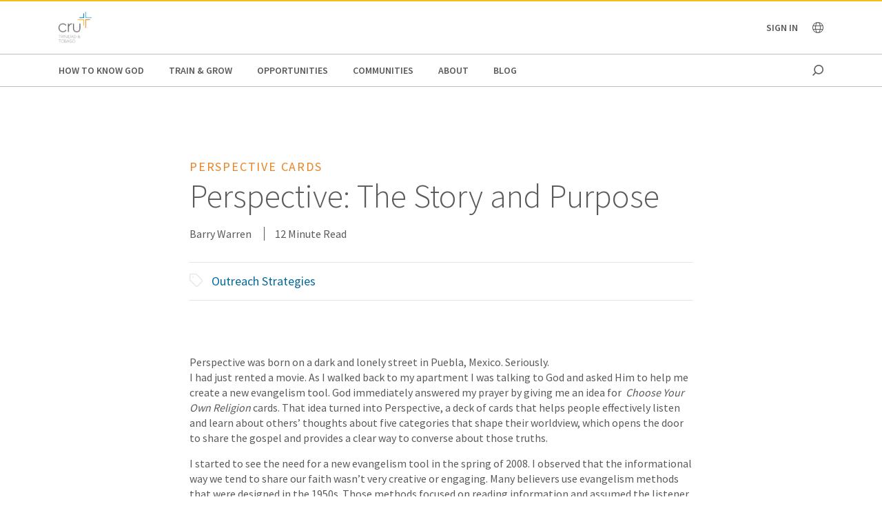

--- FILE ---
content_type: text/html;charset=utf-8
request_url: https://www.cru.org/content/cru/tt/en/train-and-grow/share-the-gospel/outreach-strategies/perspectivecards/perspective-the-story-and-purpose.html
body_size: 14462
content:
<!DOCTYPE html>
<html lang="en-tt">
  <head>
    
  <meta charset="utf-8"/>
  <meta name="viewport" content="width=device-width, minimum-scale=1.0"/>
  <meta name="apple-mobile-web-app-title" content="cru.org"/>
  <meta property="fb:app_id" content="116517098374395"/>
  <script defer="defer" type="text/javascript" src="/.rum/@adobe/helix-rum-js@%5E2/dist/rum-standalone.js"></script>
<link rel="shortcut icon" href="/content/dam/global/trinidad-and-tobago/Logo-Cru-Trinidad-Tobago.png"/>
  <link href="https://www.cru.org/tt/en/train-and-grow/share-the-gospel/outreach-strategies/perspectivecards/perspective-the-story-and-purpose.html" rel="canonical"/>
  

  <title>Perspective: The Story and Purpose | Cru Trinidad &amp; Tobago</title>
  

  <meta property="og:title" content="Perspective: The Story and Purpose | Cru Trinidad &amp; Tobago"/>
  <meta property="og:url" content="https://www.cru.org/tt/en/train-and-grow/share-the-gospel/outreach-strategies/perspectivecards/perspective-the-story-and-purpose.html"/>
  
  <meta property="og:site_name" content="Cru.org"/>
  <meta property="og:image" content="https://www.cru.org/tt/en/_jcr_content/image/file.transform/Cru704x396/img.jpeg"/>


    <meta property="og:type" content="article"/>

<meta property="migrate:hideInNav" content="true"/>
<meta property="migrate:hideSearch"/>
<meta property="migrate:cqTags" content="target-audience:scale-of-belief/8, faith-topics:share-your-faith/outreach-strategies"/>


  
  <meta name="twitter:card" content="summary_large_image"/>
  <meta name="twitter:site" content="crutweets"/>
  <meta name="twitter:creator" content="crutweets"/>

    <link href="https://fonts.googleapis.com/css?family=Source+Sans+Pro:200,300,400,600,700,900" rel="stylesheet"/>
<link href="/css/fontawesome-pro-660-all.css" rel="stylesheet"/>



    
<link rel="stylesheet" href="/etc.clientlibs/core/wcm/components/breadcrumb/v2/breadcrumb/clientlibs/site.lc-1f6309c5b560f598957e2961529a7c8a-lc.min.css" type="text/css">
<link rel="stylesheet" href="/etc.clientlibs/core/wcm/components/carousel/v1/carousel/clientlibs/site.lc-59c0d61dcf5eacb237a83816c6996ebd-lc.min.css" type="text/css">
<link rel="stylesheet" href="/etc.clientlibs/core/wcm/components/form/text/v2/text/clientlibs/site.lc-df6f7af9ead1b2a42042d7c89546d469-lc.min.css" type="text/css">
<link rel="stylesheet" href="/etc.clientlibs/core/wcm/components/image/v2/image/clientlibs/site.lc-b104a4a85c21511ada13e2c6e7552d37-lc.min.css" type="text/css">
<link rel="stylesheet" href="/etc.clientlibs/core/wcm/components/search/v1/search/clientlibs/site.lc-a273a9f6f4e795fa4cbcfbbd1663e90c-lc.min.css" type="text/css">
<link rel="stylesheet" href="/etc.clientlibs/core/wcm/components/tabs/v1/tabs/clientlibs/site.lc-d54c23ba76bd8648119795790ae83779-lc.min.css" type="text/css">
<link rel="stylesheet" href="/etc.clientlibs/core/wcm/components/accordion/v1/accordion/clientlibs/site.lc-44a1783be8e88dc73188908af6c38c01-lc.min.css" type="text/css">
<link rel="stylesheet" href="/etc.clientlibs/CruOrgApp/components/content/accordion/clientlibs.lc-f99f7ede13c3621550c10daf5494cad9-lc.min.css" type="text/css">
<link rel="stylesheet" href="/etc.clientlibs/settings/wcm/designs/cru/clientlibs-slick/v1.8.1/all.lc-d799fb43a7cd5d28603b60fbcfb31d1c-lc.min.css" type="text/css">
<link rel="stylesheet" href="/etc.clientlibs/CruOrgApp/components/content/container/clientlibs.lc-9a61ef023c11248bd40541b8afd57053-lc.min.css" type="text/css">
<link rel="stylesheet" href="/etc.clientlibs/CruOrgApp/components/content/teaser/clientlibs.lc-af2b294e526597d7f0235658fed4c5ad-lc.min.css" type="text/css">
<link rel="stylesheet" href="/etc.clientlibs/CruOrgApp/components/content/cru-proxy-teaser/v2/teaser/clientlibs.lc-d41d8cd98f00b204e9800998ecf8427e-lc.min.css" type="text/css">
<link rel="stylesheet" href="/etc.clientlibs/CruOrgApp/components/content/image/clientlibs.lc-dc2141a3b3df6819be13f15e1a9d19a9-lc.min.css" type="text/css">
<link rel="stylesheet" href="/etc.clientlibs/CruOrgApp/components/content/cru-proxy-image/v3/image/clientlibs.lc-2fa0be26286d72dd67e66ffdd3904074-lc.min.css" type="text/css">
<link rel="stylesheet" href="/etc.clientlibs/settings/wcm/designs/cru/clientlibs.lc-3165db9357867385067e87db23709351-lc.min.css" type="text/css">







    








    
<script src="/etc.clientlibs/settings/wcm/designs/cru/clientlibs-head.lc-17a740debc42b6961d02881106493e35-lc.min.js"></script>




<!-- Digital Data Layer -->

    <script>
      var tags = [];
    </script>
    <script>
      tags.push("target\u002Daudience:scale\u002Dof\u002Dbelief\/8");
    
      tags.push("faith\u002Dtopics:share\u002Dyour\u002Dfaith\/outreach\u002Dstrategies");
    </script>

    <script>
      var digitalData = {
        page: {
          pageInfo: {
            pageName: "train and grow : share the gospel : outreach strategies : perspectivecards : perspective the story and purpose",
            onsiteSearchTerm: "",
            onsiteSearchResults: "",
            language: "en"
          },
          category: {
            primaryCategory: "train\u002Dand\u002Dgrow",
            subCategory1: "share\u002Dthe\u002Dgospel",
            subCategory2: "outreach\u002Dstrategies",
            subCategory3: "perspectivecards",
            pageType: ""
          },
          taxonomy: {
            id: tags,
            scaleOfBelief: "8",
            author: "Barry Warren"
          }
        }
      };
      (function(){
        var profile = getCookie('cru-profile');
        if(!profile){ return; }

        profile = parseJwt(profile);
        window.digitalData.user = [{
          profile: [{
            profileInfo: {
              ssoGuid: profile.sso_guid,
              grMasterPersonId: profile.gr_master_person_id
            }
          }]
        }];
      })();
    </script>
    <script>var dataLayer = window.dataLayer || []</script>
    



<!-- Optimizely -->



<!-- Adobe Launch -->



<!-- Google Tag Manager -->
<!-- Google Tag Manager -->

  
  

  
    <script>
      (function(w,d,s,l,i){
        const environment = 'production';
        w[l] = w[l] || [];
        w[l].push({'gtm.start': new Date().getTime(),event:'gtm.js'});
        var f = d.getElementsByTagName(s)[0],
          j = d.createElement(s),
          dl = l != 'dataLayer' ? '&l=' + l : '';
        j.async=true;
        j.src = 'https://www.googletagmanager.com/gtm.js?id=' + i + dl;
        if (environment !== 'production') {
          j.src += '&gtm_auth=';
          j.src += '&gtm_preview=env-';
          j.src += '&gtm_cookies_win=x';
        }
        f.parentNode.insertBefore(j, f);
      })(window, document, 'script', 'dataLayer', 'GTM-PQSMD4ZK');
    </script>

  

<!-- End Google Tag Manager -->




  </head>

  <body class="sans-serif lh-copy cru-scorpion">
  <!-- Google Tag Manager (noscript) -->

  

  

  
    <noscript>
      
      
        <iframe src="https://www.googletagmanager.com/ns.html?id=GTM-PQSMD4ZK" height="0" width="0" style="display:none;visibility:hidden"></iframe>
      
    </noscript>

  

<!-- End Google Tag Manager (noscript) -->

  
  

  <script src="https://global.oktacdn.com/okta-auth-js/7.0.0/okta-auth-js.min.js" integrity="sha384-D6WyswE92wJdza7V+noKICHWEPuzJAZfI9rjpukoy5pcIBC2CqNlgQzMkid4XG0x" crossorigin></script>
<div class="alert alert-danger dn" role="alert"></div>
<div class="modal fade sign-in-modal"></div>
<div id="okta-config" class="hidden">
</div>

  
  <div id="search-overlay">
    <a href="#" class="close">
      <img src="/images/icons/search_close.png" alt="Close"/>
    </a>
    <form action="/content/cru/tt/en/search">
      <input type="text" placeholder="SEARCH" name="q"/>
    </form>
  </div>
  <div class="tc visible-print-block print-logo">
    <img/>
  </div>
  <section id="cru-header-nav" class="hidden-print">
    <div class="language-picker closed">
      <div class="container">
        <i class="fal fa-lg fa-times fr white pointer pt1 dn"></i>
        <ul class="picker-countries">
          <a href="" data-continent="0">
            Africa
          </a>
<a href="" data-continent="1">
            Asia
          </a>
<a href="" data-continent="2">
            Europe
          </a>
<a href="" data-continent="3">
            Latin America / Caribbean
          </a>
<a href="" data-continent="4">
            North America
          </a>
<a href="" data-continent="5">
            Oceania
          </a>


          <li id="pickerContinent0">
            <ul>
              <li>
                <h5>Angola</h5>
                <span>
                  <a href="/us/en/global/africa/angola/en.html">English</a>
                </span>

              </li>
<li>
                <h5>Burundi</h5>
                <span>
                  <a href="/us/en/global/africa/burundi/fr.html">Français</a>
                </span>

              </li>
<li>
                <h5>Cameroon</h5>
                <span>
                  <a href="/us/en/global/africa/cameroon/en.html">English</a>
                </span>

              </li>
<li>
                <h5>Chad</h5>
                <span>
                  <a href="/us/en/global/africa/chad/fr.html">Français</a>
                </span>

              </li>
<li>
                <h5>Cote d&#39;ivoire</h5>
                <span>
                  <a href="/us/en/global/africa/cote-d-ivoire/fr.html">Français</a>
                </span>

              </li>
<li>
                <h5>Congo</h5>
                <span>
                  <a href="/us/en/global/africa/congo/fr.html">French</a>
                </span>

              </li>
<li>
                <h5>Ethiopia</h5>
                <span>
                  <a href="/us/en/global/africa/ethiopia/en.html">English</a>,
                </span>
<span>
                  <a href="/us/en/global/africa/ethiopia/am.html">Amharic</a>
                </span>

              </li>
<li>
                <h5>Ghana</h5>
                <span>
                  <a href="/us/en/global/africa/ghana/en.html">English</a>
                </span>

              </li>
<li>
                <h5>Kenya</h5>
                <span>
                  <a href="/us/en/global/africa/kenya/en.html">English</a>
                </span>

              </li>
<li>
                <h5>Liberia</h5>
                <span>
                  <a href="/us/en/global/africa/liberia/en.html">English</a>
                </span>

              </li>
<li>
                <h5>Malawi</h5>
                <span>
                  <a href="/us/en/global/africa/malawi/en.html">English</a>
                </span>

              </li>
<li>
                <h5>Namibia</h5>
                <span>
                  <a href="/us/en/global/africa/namibia/en.html">English</a>
                </span>

              </li>
<li>
                <h5>Nigeria</h5>
                <span>
                  <a href="/us/en/global/africa/nigeria/en.html">English</a>
                </span>

              </li>
<li>
                <h5>Rwanda</h5>
                <span>
                  <a href="/us/en/global/africa/rwanda/en.html">English</a>
                </span>

              </li>
<li>
                <h5>South Africa</h5>
                <span>
                  <a href="/us/en/global/africa/south-africa/en.html">English</a>
                </span>

              </li>
<li>
                <h5>Tanzania</h5>
                <span>
                  <a href="/us/en/global/africa/tanzania/en.html">English</a>
                </span>

              </li>
<li>
                <h5>Togo</h5>
                <span>
                  <a href="/us/en/global/africa/togo/fr.html">Français</a>
                </span>

              </li>
<li>
                <h5>Uganda</h5>
                <span>
                  <a href="/us/en/global/africa/uganda/en.html">English</a>
                </span>

              </li>
<li>
                <h5>Zimbabwe</h5>
                <span>
                  <a href="/us/en/global/africa/zimbabwe/en.html">English</a>
                </span>

              </li>

            </ul>
          </li>
<li id="pickerContinent1">
            <ul>
              <li>
                <h5>Hong Kong</h5>
                <span>
                  <a href="/us/en/global/asia/hong-kong/zh.html">香港繁體</a>
                </span>

              </li>
<li>
                <h5>India</h5>
                <span>
                  <a href="/us/en/global/asia/india/en.html">English</a>
                </span>

              </li>
<li>
                <h5>Japan</h5>
                <span>
                  <a href="/us/en/global/asia/japan/ja.html">日本語</a>
                </span>

              </li>
<li>
                <h5>Lebanon</h5>
                <span>
                  <a href="/us/en/global/asia/lebanon/ar.html">العربية</a>
                </span>

              </li>
<li>
                <h5>Macau</h5>
                <span>
                  <a href="/us/en/global/asia/macau/zh.html">香港繁體</a>
                </span>

              </li>
<li>
                <h5>Mongolia</h5>
                <span>
                  <a href="/us/en/global/asia/mongolia/mn.html">Монгол</a>
                </span>

              </li>
<li>
                <h5>Nepal</h5>
                <span>
                  <a href="/us/en/global/asia/nepal/en.html">English</a>
                </span>

              </li>
<li>
                <h5>Pakistan</h5>
                <span>
                  <a href="/us/en/global/asia/pakistan/en.html">English</a>
                </span>

              </li>
<li>
                <h5>Philippines</h5>
                <span>
                  <a href="/us/en/global/asia/philippines/en.html">English</a>
                </span>

              </li>
<li>
                <h5>Singapore</h5>
                <span>
                  <a href="/us/en/global/asia/singapore/en.html">English</a>
                </span>

              </li>
<li>
                <h5>South Korea</h5>
                <span>
                  <a href="/us/en/global/asia/south-korea/ko.html">한국어</a>
                </span>

              </li>
<li>
                <h5>Taiwan</h5>
                <span>
                  <a href="/us/en/global/asia/taiwan/zh.html">香港繁體</a>
                </span>

              </li>
<li>
                <h5>Thailand</h5>
                <span>
                  <a href="/us/en/global/asia/thailand/th.html">ไทย</a>
                </span>

              </li>

            </ul>
          </li>
<li id="pickerContinent2">
            <ul>
              <li>
                <h5>Albania</h5>
                <span>
                  <a href="/us/en/global/europe/albania/sq.html">shqiptar</a>
                </span>

              </li>
<li>
                <h5>Austria</h5>
                <span>
                  <a href="/us/en/global/europe/austria/de.html">Deutsch</a>
                </span>

              </li>
<li>
                <h5>Belgium</h5>
                <span>
                  <a href="/us/en/global/europe/belgium/nl.html">Dutch</a>,
                </span>
<span>
                  <a href="/us/en/global/europe/belgium/en.html">English</a>
                </span>

              </li>
<li>
                <h5>Bulgaria</h5>
                <span>
                  <a href="/us/en/global/europe/bulgaria/bg.html">български език</a>
                </span>

              </li>
<li>
                <h5>Estonia</h5>
                <span>
                  <a href="/us/en/global/europe/estonia/et.html">eesti</a>
                </span>

              </li>
<li>
                <h5>Finland</h5>
                <span>
                  <a href="/us/en/global/europe/finland/fi.html">suomi</a>
                </span>

              </li>
<li>
                <h5>France</h5>
                <span>
                  <a href="/us/en/global/europe/france/fr.html">français</a>
                </span>

              </li>
<li>
                <h5>Germany</h5>
                <span>
                  <a href="/us/en/global/europe/germany/de.html">Deutsch</a>
                </span>

              </li>
<li>
                <h5>Greece</h5>
                <span>
                  <a href="/us/en/global/europe/greece/el.html">ελληνικά</a>
                </span>

              </li>
<li>
                <h5>Hungary</h5>
                <span>
                  <a href="/us/en/global/europe/hungary/hu.html">magyar</a>
                </span>

              </li>
<li>
                <h5>Ireland</h5>
                <span>
                  <a href="/us/en/global/europe/ireland/en.html">English</a>
                </span>

              </li>
<li>
                <h5>Italy</h5>
                <span>
                  <a href="/us/en/global/europe/italy/it.html">Italiano</a>,
                </span>
<span>
                  <a href="/us/en/global/europe/italy/en.html">English</a>
                </span>

              </li>
<li>
                <h5>Latvia</h5>
                <span>
                  <a href="/us/en/global/europe/latvia/lv.html">Latviešu Valoda</a>
                </span>

              </li>
<li>
                <h5>Lithuania</h5>
                <span>
                  <a href="/us/en/global/europe/lithuania/lt.html">lietuvių kalba</a>
                </span>

              </li>
<li>
                <h5>Moldova</h5>
                <span>
                  <a href="/us/en/global/europe/moldova/_.html">Русский</a>,
                </span>
<span>
                  <a href="/us/en/global/europe/moldova/roman_.html">Română</a>
                </span>

              </li>
<li>
                <h5>Netherlands</h5>
                <span>
                  <a href="/us/en/global/europe/netherlands/nl.html">Nederlands</a>
                </span>

              </li>
<li>
                <h5>Poland</h5>
                <span>
                  <a href="/us/en/global/europe/poland/pl.html">Język Polski</a>
                </span>

              </li>
<li>
                <h5>Portugal</h5>
                <span>
                  <a href="/us/en/global/europe/portugal/pt.html">Português</a>
                </span>

              </li>
<li>
                <h5>Romania</h5>
                <span>
                  <a href="/us/en/global/europe/romania/en.html">English</a>
                </span>

              </li>
<li>
                <h5>Slovakia</h5>
                <span>
                  <a href="/us/en/global/europe/slovakia/sk.html">Slovenčina</a>
                </span>

              </li>
<li>
                <h5>Spain</h5>
                <span>
                  <a href="/us/en/global/europe/spain/es.html">Español</a>
                </span>

              </li>
<li>
                <h5>Sweden</h5>
                <span>
                  <a href="/us/en/global/europe/sweden/sv.html">Svenska</a>
                </span>

              </li>
<li>
                <h5>Switzerland</h5>
                <span>
                  <a href="/us/en/global/europe/switzerland/de.html">Deutsch</a>
                </span>

              </li>
<li>
                <h5>UK</h5>
                <span>
                  <a href="/us/en/global/europe/uk/en.html">English</a>
                </span>

              </li>
<li>
                <h5>Ukraine</h5>
                <span>
                  <a href="/us/en/global/europe/ukraine/ua.html">українська</a>,
                </span>
<span>
                  <a href="/us/en/global/europe/ukraine/en.html">English</a>
                </span>

              </li>

            </ul>
          </li>
<li id="pickerContinent3">
            <ul>
              <li>
                <h5>Argentina</h5>
                <span>
                  <a href="/us/en/global/lac/argentina/es.html">Español</a>
                </span>

              </li>
<li>
                <h5>Brazil</h5>
                <span>
                  <a href="/us/en/global/lac/brazil/pt.html">Português</a>
                </span>

              </li>
<li>
                <h5>Chile</h5>
                <span>
                  <a href="/us/en/global/lac/chile/es.html">Español</a>
                </span>

              </li>
<li>
                <h5>Colombia</h5>
                <span>
                  <a href="/us/en/global/lac/colombia/es.html">Español</a>
                </span>

              </li>
<li>
                <h5>Ecuador</h5>
                <span>
                  <a href="/us/en/global/lac/ecuador/es.html">Español</a>
                </span>

              </li>
<li>
                <h5>El Salvador</h5>
                <span>
                  <a href="/us/en/global/lac/el-salvador/es.html">Español</a>
                </span>

              </li>
<li>
                <h5>Guatemala</h5>
                <span>
                  <a href="/us/en/global/lac/guatemala/es.html">Español</a>
                </span>

              </li>
<li>
                <h5>Latinoamérica y El Caribe</h5>
                <span>
                  <a href="/us/en/global/lac/latinoamerica-y-el-caribe/es.html">Español</a>
                </span>

              </li>
<li>
                <h5>Mexico</h5>
                <span>
                  <a href="/us/en/global/lac/mexico/es.html">Español</a>
                </span>

              </li>
<li>
                <h5>Panama</h5>
                <span>
                  <a href="/us/en/global/lac/panama/es.html">Español</a>
                </span>

              </li>
<li>
                <h5>Paraguay</h5>
                <span>
                  <a href="/us/en/global/lac/paraguay/es.html">Español</a>
                </span>

              </li>
<li>
                <h5>Peru</h5>
                <span>
                  <a href="/us/en/global/lac/peru/es.html">Español</a>
                </span>

              </li>
<li>
                <h5>Puerto Rico</h5>
                <span>
                  <a href="/us/en/global/lac/puerto-rico/es.html">Español</a>
                </span>

              </li>
<li>
                <h5>Trinidad &amp; Tobago</h5>
                <span>
                  <a href="/us/en/global/lac/trinidad-tobago/en.html">English</a>
                </span>

              </li>
<li>
                <h5>Venezuela</h5>
                <span>
                  <a href="/us/en/global/lac/venezuela/es.html">Español</a>
                </span>

              </li>

            </ul>
          </li>
<li id="pickerContinent4">
            <ul>
              <li>
                <h5>Canada</h5>
                <span>
                  <a href="/us/en/global/north-america/canada/en.html">English</a>,
                </span>
<span>
                  <a href="/us/en/global/north-america/canada/fr.html">Français</a>
                </span>

              </li>
<li>
                <h5>United States</h5>
                <span>
                  <a href="/us/en/global/north-america/united-states/en.html">English</a>
                </span>

              </li>

            </ul>
          </li>
<li id="pickerContinent5">
            <ul>
              <li>
                <h5>Australia</h5>
                <span>
                  <a href="/us/en/global/oceania/australia/en.html">English</a>
                </span>

              </li>
<li>
                <h5>New Zealand</h5>
                <span>
                  <a href="/us/en/global/oceania/new-zealand/en.html">English</a>
                </span>

              </li>
<li>
                <h5>Fiji</h5>
                <span>
                  <a href="/us/en/global/oceania/fiji/en.html">English</a>
                </span>

              </li>

            </ul>
          </li>

        </ul>
      </div>
    </div>

    <header id="cru-header">
      <div class="cru-container">
        <div class="cru-row">
          <div class="cru-col-3">
            <a class="logo" href="/tt/en.html">
              <img src="/content/dam/global/trinidad-and-tobago/Logo-Cru-Trinidad-Tobago.png" alt="Logo Image"/>
            </a>
          </div>
          <div class="cru-col-9 cru-text-right">
            <div class="signin">
              <span class="signin-name"><span class="inner">Sign In</span> <i class="far fa-chevron-down"></i></span>

              <ul id="user-menu">
                <li><span class="signin-name"><span class="inner"></span> <i class="far fa-chevron-down"></i></span></li>
                <li><a href="https://signon.okta.com/enduser/settings" target="_blank">Login Settings</a></li>
                <li>
                  <a href="" class="signout">Sign Out</a>
                  
                </li>
              </ul>
            </div>

            <a href="" class="language-link visible-sm-up">
              <i class="fal fa-globe"></i>
            </a>

            

            <a href="#" class="icon-menu hidden-sm-up" id="menu-toggle"><i class="far fa-bars"></i></a>
          </div>
        </div>
      </div>
    </header>

    <div id="cru-nav" class="visible-sm-up">
      <div class="cru-container">
        <ul id="main-menu">
          <li id="top-menu-0" class="top-menu-item">
            <a href="/tt/en/how-to-know-god.html">
              How to Know God
            </a>
          </li>
        
          <li id="top-menu-1" class="top-menu-item">
            <a href="/tt/en/train-and-grow.html">
              Train &amp; Grow
            </a>
          </li>
        
          <li id="top-menu-2" class="top-menu-item">
            <a href="/tt/en/opportunities.html">
              Opportunities
            </a>
          </li>
        
          <li id="top-menu-3" class="top-menu-item">
            <a href="/tt/en/communities.html">
              Communities
            </a>
          </li>
        
          <li id="top-menu-4" class="top-menu-item">
            <a href="/tt/en/about.html">
              About
            </a>
          </li>
        
          <li id="top-menu-5" class="top-menu-item">
            <a href="/tt/en/blog.html">
              Blog
            </a>
          </li>
        </ul>
        <a href="#" class="icon icon-search search search-toggle"></a>
      </div>
    </div>

    <div id="cru-submenu" class="visible-sm-up">
      <div id="top-menu-0-sub" class="mega-menu menu-layout-3">
        <div class="cru-container">
          <div class="cru-row">
            <div class="cru-col">
              
                
                  <div class="category-layout">
                    <h3>
                      <a href="/tt/en/how-to-know-god/would-you-like-to-know-god-personally.html">
                        Would You Like to Know God Personally?
                      </a>
                    </h3>
                    <p>What does it take to begin a relationship with God? Do you need to devote yourself to unselfish religious deeds? Must you become a better person so that God will accept you? Learn how you can know God personally.</p>
                  </div>
                  
                
              
                
                  <div class="category-layout">
                    <h3>
                      <a href="/tt/en/how-to-know-god/what-is-christianity.html">
                        What is Christianity?
                      </a>
                    </h3>
                    <p>Learn the basics of what Christians believe.</p>
                  </div>
                  
                
              
            </div>
<div class="cru-col">
              
                
                  <div class="category-layout">
                    <h3>
                      <a href="/tt/en/how-to-know-god/what-do-christians-believe.html">
                        FAQs About Christianity
                      </a>
                    </h3>
                    <p>Get the answers to frequently asked questions on Christian beliefs and practices.</p>
                  </div>
                  
                
              
                
                  <div class="category-layout">
                    <h3>
                      <a href="/tt/en/how-to-know-god/my-story-a-life-changed.html">
                        My Story: How My Life Changed
                      </a>
                    </h3>
                    <p>We all have a story. Read about individuals who have been transformed by faith.</p>
                  </div>
                  
                
              
            </div>

            
          </div>
        </div>
      </div>
    
      <div id="top-menu-1-sub" class="mega-menu menu-layout-3">
        <div class="cru-container">
          <div class="cru-row">
            <div class="cru-col">
              
                
                  <div class="category-layout">
                    <h3>
                      <a href="/tt/en/train-and-grow/spiritual-growth.html">
                        Spiritual Growth
                      </a>
                    </h3>
                    <p>Everyone has their own spiritual journey with the Lord. How can we help you move forward in yours today? Take the next step in your faith journey with devotionals and other resources for spiritual growth.</p>
                  </div>
                  
                
              
                
                  <div class="category-layout">
                    <h3>
                      <a href="/tt/en/train-and-grow/life-and-relationships.html">
                        Life &amp; Relationships
                      </a>
                    </h3>
                    <p>If you were created for community, why can relationships — family, dating, co-workers, neighbors — be so hard? Explore resources to help you live out your life and relationships in a way that honors God.</p>
                  </div>
                  
                
              
            </div>
<div class="cru-col">
              
                
                  <div class="category-layout">
                    <h3>
                      <a href="/tt/en/train-and-grow/bible-studies.html">
                        Bible Studies
                      </a>
                    </h3>
                    <p>Find resources for personal or group Bible study.</p>
                  </div>
                  
                
              
                
                  <div class="category-layout">
                    <h3>
                      <a href="/tt/en/train-and-grow/share-the-gospel.html">
                        Share the Gospel
                      </a>
                    </h3>
                    <p>Sharing your faith is one of our most important callings as followers of Christ. Learn to develop your skills, desire and ability to join others on their spiritual journeys and take them closer to Jesus.</p>
                  </div>
                  
                
              
            </div>
<div class="cru-col">
              
                
                  <div class="category-layout">
                    <h3>
                      <a href="/tt/en/train-and-grow/help-others-grow.html">
                        Help Others Grow
                      </a>
                    </h3>
                    <p>Help others in their faith journey through discipleship and mentoring.</p>
                  </div>
                  
                
              
            </div>

            
          </div>
        </div>
      </div>
    
      <div id="top-menu-2-sub" class="mega-menu menu-layout-3">
        <div class="cru-container">
          <div class="cru-row">
            <div class="cru-col">
              
                
                  <div class="category-layout">
                    <h3>
                      <a href="/tt/en/opportunities/summer_internship_programme.html">
                        Summer Internship Programme
                      </a>
                    </h3>
                    <p></p>
                  </div>
                  
                
              
            </div>

            
          </div>
        </div>
      </div>
    
      <div id="top-menu-3-sub" class="mega-menu menu-layout-3">
        <div class="cru-container">
          <div class="cru-row">
            <div class="cru-col">
              
                
                  <div class="category-layout">
                    <h3>
                      <a href="/tt/en/communities/campus.html">
                        Campus
                      </a>
                    </h3>
                    <p>Helping students know Jesus, grow in their faith and go to the world to tell others.</p>
                  </div>
                  
                
              
                
                  <div class="category-layout">
                    <h3>
                      <a href="/tt/en/communities/families.html">
                        Families
                      </a>
                    </h3>
                    <p>Equipping families with practical approaches to parenting and marriage.</p>
                  </div>
                  
                
              
            </div>
<div class="cru-col">
              
                
                  <div class="category-layout">
                    <h3>
                      <a href="/tt/en/communities/digitalministry.html">
                        Digital Ministry
                      </a>
                    </h3>
                    <p>Advancing the Great Commission using digital tools.</p>
                  </div>
                  
                
              
                
                  <div class="category-layout">
                    <h3>
                      <a href="/tt/en/communities/athletes.html">
                        Athletes
                      </a>
                    </h3>
                    <p>Engaging around sports to help athletes think and live biblically.</p>
                  </div>
                  
                
              
            </div>
<div class="cru-col">
              
                
                  <div class="category-layout">
                    <h3>
                      <a href="/tt/en/communities/global_church_movements.html">
                        Global Church Movements
                      </a>
                    </h3>
                    <p></p>
                  </div>
                  
                
              
                
                  <div class="category-layout">
                    <h3>
                      <a href="/tt/en/communities/crossroads.html">
                        CrossRoads
                      </a>
                    </h3>
                    <p>Teaching life skills for making right choices</p>
                  </div>
                  
                
              
            </div>

            
          </div>
        </div>
      </div>
    
      <div id="top-menu-4-sub" class="mega-menu menu-layout-3">
        <div class="cru-container">
          <div class="cru-row">
            <div class="cru-col">
              
                
                  <div class="category-layout">
                    <h3>
                      <a href="/tt/en/about/what-we-do.html">
                        What We Do
                      </a>
                    </h3>
                    <p>How we seek to journey together with everyone towards a relationship with Jesus.</p>
                  </div>
                  
                
              
                
                  <div class="category-layout">
                    <h3>
                      <a href="/tt/en/about/donor-relations.html">
                        Donor Relations
                      </a>
                    </h3>
                    <p>Answers to questions on donations, financial policies, Cru’s annual report and more.</p>
                  </div>
                  
                
              
            </div>
<div class="cru-col">
              
                
                  <div class="category-layout">
                    <h3>
                      <a href="/tt/en/about/statement-of-faith.html">
                        Statement of Faith
                      </a>
                    </h3>
                    <p>What we believe about the gospel and our call to serve every nation.</p>
                  </div>
                  
                
              
                
                  <div class="category-layout">
                    <h3>
                      <a href="/tt/en/about/partners.html">
                        Cru Partnerships
                      </a>
                    </h3>
                    <p>When the global church comes together then powerful things can happen.</p>
                  </div>
                  
                
              
            </div>
<div class="cru-col">
              
                
                  <div class="category-layout">
                    <h3>
                      <a href="/tt/en/about/values.html">
                        Values
                      </a>
                    </h3>
                    <p>Leading from values so others will walk passionately with God to grow and bear fruit.</p>
                  </div>
                  
                
              
                
                  <div class="category-layout">
                    <h3>
                      <a href="/tt/en/about/contact-us.html">
                        Contact Us
                      </a>
                    </h3>
                    <p></p>
                  </div>
                  
                
              
            </div>
<div class="cru-col">
              
                
                  <div class="category-layout">
                    <h3>
                      <a href="/tt/en/about/our-team.html">
                        Our Team
                      </a>
                    </h3>
                    <p></p>
                  </div>
                  
                
              
                
                  <div class="category-layout">
                    <h3>
                      <a href="/tt/en/about/our-leadership.html">
                        Our Leadership
                      </a>
                    </h3>
                    <p>Learn about Cru&#39;s global leadership team.</p>
                  </div>
                  
                
              
            </div>

            
          </div>
        </div>
      </div>
    
      <div id="top-menu-5-sub" class="mega-menu menu-layout-3">
        <div class="cru-container">
          <div class="cru-row">
            <div class="cru-col">
              
                
                  <div class="category-layout">
                    <h3>
                      <a href="/tt/en/blog/spiritual-growth.html">
                        Spiritual Growth
                      </a>
                    </h3>
                    <p></p>
                  </div>
                  
                
              
                
                  <div class="category-layout">
                    <h3>
                      <a href="/tt/en/blog/life-and-relationships.html">
                        Life &amp; Relationships
                      </a>
                    </h3>
                    <p></p>
                  </div>
                  
                
              
            </div>
<div class="cru-col">
              
                
                  <div class="category-layout">
                    <h3>
                      <a href="/tt/en/blog/share-the-gospel.html">
                        Sharing the Gospel
                      </a>
                    </h3>
                    <p></p>
                  </div>
                  
                
              
                
                  <div class="category-layout">
                    <h3>
                      <a href="/tt/en/blog/help-others-grow.html">
                        Helping Others Grow
                      </a>
                    </h3>
                    <p></p>
                  </div>
                  
                
              
            </div>
<div class="cru-col">
              
                
                  <div class="category-layout">
                    <h3>
                      <a href="/tt/en/blog/leadership.html">
                        Leadership
                      </a>
                    </h3>
                    <p></p>
                  </div>
                  
                
              
            </div>

            
          </div>
        </div>
      </div>
    </div>

    

    <div id="cru-mobile-menu">
      <ul class="first-level">
        <li class="search"><a href=""><span class="mobile-menu-label">Search</span><span class="icon"></span></a></li>
        
          <li class="has-children">
            <a href="/tt/en/how-to-know-god.html">
              <span class="mobile-menu-label">How to Know God</span>
              <span class="icon"></span>
            </a>
            <ul class="submenu second-level">
              <li>
                <a href="/tt/en/how-to-know-god/would-you-like-to-know-god-personally.html">
                  <span class="mobile-menu-label">Would You Like to Know God Personally?</span>
                </a>
              </li>
            
              <li>
                <a href="/tt/en/how-to-know-god/what-is-christianity.html">
                  <span class="mobile-menu-label">What is Christianity?</span>
                </a>
              </li>
            
              <li>
                <a href="/tt/en/how-to-know-god/what-do-christians-believe.html">
                  <span class="mobile-menu-label">FAQs About Christianity</span>
                </a>
              </li>
            
              
            </ul>
          </li>
        
          <li class="has-children">
            <a href="/tt/en/train-and-grow.html">
              <span class="mobile-menu-label">Train &amp; Grow</span>
              <span class="icon"></span>
            </a>
            <ul class="submenu second-level">
              <li>
                <a href="/tt/en/train-and-grow/spiritual-growth.html">
                  <span class="mobile-menu-label">Spiritual Growth</span>
                </a>
              </li>
            
              <li>
                <a href="/tt/en/train-and-grow/life-and-relationships.html">
                  <span class="mobile-menu-label">Life &amp; Relationships</span>
                </a>
              </li>
            
              <li>
                <a href="/tt/en/train-and-grow/bible-studies.html">
                  <span class="mobile-menu-label">Bible Studies</span>
                </a>
              </li>
            
              <li>
                <a href="/tt/en/train-and-grow/share-the-gospel.html">
                  <span class="mobile-menu-label">Share the Gospel</span>
                </a>
              </li>
            
              <li>
                <a href="/tt/en/train-and-grow/help-others-grow.html">
                  <span class="mobile-menu-label">Help Others Grow</span>
                </a>
              </li>
            </ul>
          </li>
        
          <li class="has-children">
            <a href="/tt/en/opportunities.html">
              <span class="mobile-menu-label">Opportunities</span>
              <span class="icon"></span>
            </a>
            <ul class="submenu second-level">
              <li>
                <a href="/tt/en/opportunities/summer_internship_programme.html">
                  <span class="mobile-menu-label">Summer Internship Programme</span>
                </a>
              </li>
            </ul>
          </li>
        
          <li class="has-children">
            <a href="/tt/en/communities.html">
              <span class="mobile-menu-label">Communities</span>
              <span class="icon"></span>
            </a>
            <ul class="submenu second-level">
              <li>
                <a href="/tt/en/communities/campus.html">
                  <span class="mobile-menu-label">Campus</span>
                </a>
              </li>
            
              <li>
                <a href="/tt/en/communities/families.html">
                  <span class="mobile-menu-label">Families</span>
                </a>
              </li>
            
              <li>
                <a href="/tt/en/communities/digitalministry.html">
                  <span class="mobile-menu-label">Digital Ministry</span>
                </a>
              </li>
            
              <li>
                <a href="/tt/en/communities/athletes.html">
                  <span class="mobile-menu-label">Athletes</span>
                </a>
              </li>
            
              <li>
                <a href="/tt/en/communities/global_church_movements.html">
                  <span class="mobile-menu-label">Global Church Movements</span>
                </a>
              </li>
            
              <li>
                <a href="/tt/en/communities/crossroads.html">
                  <span class="mobile-menu-label">CrossRoads</span>
                </a>
              </li>
            </ul>
          </li>
        
          <li class="has-children">
            <a href="/tt/en/about.html">
              <span class="mobile-menu-label">About</span>
              <span class="icon"></span>
            </a>
            <ul class="submenu second-level">
              <li>
                <a href="/tt/en/about/what-we-do.html">
                  <span class="mobile-menu-label">What We Do</span>
                </a>
              </li>
            
              <li>
                <a href="/tt/en/about/donor-relations.html">
                  <span class="mobile-menu-label">Donor Relations</span>
                </a>
              </li>
            
              <li>
                <a href="/tt/en/about/statement-of-faith.html">
                  <span class="mobile-menu-label">Statement of Faith</span>
                </a>
              </li>
            
              <li>
                <a href="/tt/en/about/partners.html">
                  <span class="mobile-menu-label">Cru Partnerships</span>
                </a>
              </li>
            
              <li>
                <a href="/tt/en/about/values.html">
                  <span class="mobile-menu-label">Values</span>
                </a>
              </li>
            
              <li>
                <a href="/tt/en/about/contact-us.html">
                  <span class="mobile-menu-label">Contact Us</span>
                </a>
              </li>
            
              <li>
                <a href="/tt/en/about/our-team.html">
                  <span class="mobile-menu-label">Our Team</span>
                </a>
              </li>
            
              <li>
                <a href="/tt/en/about/our-leadership.html">
                  <span class="mobile-menu-label">Our Leadership</span>
                </a>
              </li>
            </ul>
          </li>
        
          <li class="has-children">
            <a href="/tt/en/blog.html">
              <span class="mobile-menu-label">Blog</span>
              <span class="icon"></span>
            </a>
            <ul class="submenu second-level">
              <li>
                <a href="/tt/en/blog/spiritual-growth.html">
                  <span class="mobile-menu-label">Spiritual Growth</span>
                </a>
              </li>
            
              <li>
                <a href="/tt/en/blog/life-and-relationships.html">
                  <span class="mobile-menu-label">Life &amp; Relationships</span>
                </a>
              </li>
            
              <li>
                <a href="/tt/en/blog/share-the-gospel.html">
                  <span class="mobile-menu-label">Sharing the Gospel</span>
                </a>
              </li>
            
              <li>
                <a href="/tt/en/blog/help-others-grow.html">
                  <span class="mobile-menu-label">Helping Others Grow</span>
                </a>
              </li>
            
              <li>
                <a href="/tt/en/blog/leadership.html">
                  <span class="mobile-menu-label">Leadership</span>
                </a>
              </li>
            </ul>
          </li>
        
      </ul>
    </div>
  </section>



  <div class="blog-page">
  <section>
    <div class="container">
      <div class="row mt5-ns mt4 articleHeader">
        <div class="col-lg-8 mb5-ns mb4-m ph0 ph3-ns mr-auto ml-auto">
          

          <div class="ph3 ph0-ns">
            <h5 class="ttu tracked cru-tango mt4 mb3 mb1-ns pt3-ns">Perspective Cards</h5>
            <h1 class="mt0 f2 f1-ns mb3 fw3">Perspective: The Story and Purpose</h1>
            

            <div class="f5">
              <span class="pr3 articleAuthor">
                
                
                  Barry Warren
                
              </span>

              

              <span class="read-time bl pl3 dn di-m di-l"></span>
            </div>

            <ul class="f4 list dn di db-ns pl0 pt3 pb3 mt4 tl bb bt b--cru-scorpion-light hidden-print articleTagsList">
              <span class="fal fa-lg fa-tag mr2 cru-scorpion-light"></span>
              <li class="di">
                <a href="/tt/en/blog/archive.html?tag=faith-topics:share-your-faith/outreach-strategies" class="cru-bahama-blue hover-cru-bahama-blue">Outreach Strategies</a>
              </li>
            </ul>
          </div>
        </div>
      </div>
      <div class="row pt3 pt0-ns">
        <div class="col-lg-2 mb4 pb3 tc tl-l mt3 mt0-ns">
        </div>
        <div class="col-lg-8 article">
          
          


<div class="aem-Grid aem-Grid--4 aem-Grid--default--4 ">
    
    <div class="experiencefragment aem-GridColumn aem-GridColumn--default--4">

    
    

    



<div class="xf-content-height">
    <div class="root responsivegrid">


<div class="aem-Grid aem-Grid--12 aem-Grid--default--12 ">
    
    <div class="w-100 cru-text-image aem-GridColumn aem-GridColumn--default--12">
  <div>
 <div>
  <div>
   <div>
    <div>
     <p>
      Perspective was born on a dark and lonely street in Puebla, Mexico. Seriously.
     </p>
    </div>
   </div>
  </div>
 </div>
 <div>
  <div>
   <div>
    <div>
     <p>
      I had just rented a movie. As I walked back to my apartment I was talking to God and asked Him to help me create a new evangelism tool. God immediately answered my prayer by giving me an idea for 
      <em>
       Choose Your Own Religion
      </em>
      cards. That idea turned into Perspective, a deck of cards that helps people effectively listen and learn about others’ thoughts about five categories that shape their worldview, which opens the door to share the gospel and provides a clear way to converse about those truths.
     </p>
     <p>
      I started to see the need for a new evangelism tool in the spring of 2008. I observed that the informational way we tend to share our faith wasn’t very creative or engaging. Many believers use evangelism methods that were designed in the 1950s. Those methods focused on reading information and assumed the listener possessed a basic understanding of God and absolute truth. Over fifty years later, we can no longer make assumptions about what young people believe and what they understand about the Bible. They aren’t entering gospel presentations with the same foundation concepts—of who God is and the major questions of life—as was generally true of their grandparents.
     </p>
    </div>
    <div>
     <p>
      Young people today aren’t relating to the informational nature of tracts. And typically tracts don’t allow you to get a clear picture to the many possible barriers that keep people from faith in Jesus. This generation of students also relates to the world more visually (thanks to computers and smart phones). They need to be engaged with creative, relatable methods that allow us to identify and speak truth to people’s ignorance, misunderstandings, and hang-ups. When the subject of salvation comes up in conversation, non-believers are often expecting the tract to come out, accompanied by condescension and judgment.*
     </p>
     <p>
      Perspective takes advantage of the barriers and challenges that come with postmodern society’s beliefs and attitudes:
     </p>
     <p>
      “It doesn’t matter what you believe as long as you have faith.”
     </p>
     <p>
      “All religions teach the same thing.”
     </p>
     <p>
      I’ve heard these statement countless times through personal conversations and popular media. I’m convinced that beneath the surface of these statements, most people haven’t thought deeply about what they believe, nor can they articulate why they believe what they do. This lack of thoughtfulness provides believers with an opportunity to help others self-discover the shallowness of their beliefs and the poor reasons why they believe; all this can occur in a safe environment where people feel listened-to and cared-for, not condemned.
     </p>
     <p>
      With Perspective Cards, people choose which card best represents what they believe about God, the meaning of life, human nature, Jesus, and where they find spiritual truth. Then they’re asked to discuss more about the cards they chose and how they came to that belief. Being able to choose their beliefs from a set of options makes articulating their beliefs easy and helps them share their perspective with you. As people go through all five categories of cards, they typically begin to realize that they haven’t thought much about the biggest questions of life. The thought-provoking questions create space for self-awareness —and that opens the door to share the gospel.
     </p>
    </div>
   </div>
  </div>
 </div>
</div>
<div>
 <div>
  <div>
   <div>
    <div>
     <p>
      Sharing the gospel with Perspective uses a paradigm based on listening. Traditional initiative evangelism paradigms invite people into an interview and then transitions to a gospel presentation based on communicating information. It can go like this: I listen to your perspective and then you listen to mine. Sometimes we skip the listening all together and just talk! Perspective starts with the same initial posture of listening, but seeks to share the gospel by listening as well. So, Perspective works like this: I listen to your perspective, then I listen to your thoughts on my perspective. It’s a subtle but significant difference.
     </p>
     <p>
      In today’s spiritual climate, it’s critically important to mix good listening with clear, engaging communication of the gospel. We typically aren’t proclaiming the good news with the same type of lost audiences we read about in the gospels and the book of Acts. We are talking to people in a post-Christian environment. Most people today have enough biblical knowledge to be confused or, worse yet, misconstrue biblical truths, giving them an inaccurate view of God.
     </p>
     <p>
      Engaging our friends and neighbors effectively with unchanging gospel truth will require different methods because we clearly have a different audience (though they share the same need for a Savior). Are people really hearing and understanding the gospel? We can’t really know unless we ask good questions, listen, and speak truth that will help others move closer to authentic faith in Jesus. Of course we also need to pray and trust God to work in people’s lives and do the saving, mindful that we are merely slaves who have a deep desire to clearly communicate the Master’s message and invitation to relationship.
     </p>
     <p>
      With Perspective, as people read a card on the Bible’s perspective on God, the meaning of life, human sin, Jesus, and the Bible being the source of spiritual truth, they are asked to give their honest responses. “What’s difficult or easy to believe about this view of God?” Asking this kind of question and seeking others’ honest thoughts about key elements of the gospel allows you to help them process the gospel and identify their misunderstandings or ignorance toward biblical truth.
     </p>
    </div>
    <div>
     <p>
      As I was inviting a college student to share his thoughts on my view of the biblical Jesus he said, “I’ve never understood why Jesus died and rose from the dead.” What a great thing to identify and talk about!
     </p>
     <p>
      If we’re not taking the time to identify people’s barriers to faith, are we really sharing the gospel? We can share great information about the gospel and invite someone to pray the sinner’s prayer, but if we haven’t identified that they’re not sure God exists, then what are we doing?
     </p>
     <p>
      Gospel presentations are not “one size fits all.” Jesus rarely interacted with any two people the same way, but asked and told each person exactly what they needed. We also see how the apostle Paul addressed Jews differently from Gentiles. Would your gospel presentation be the same for the atheist as it would be for the churchgoer who believes their good works will save them? No. You’ll focus your gospel conversation with the atheist on the nature of God and the source of truth. Sure, you would ask them what they think about human nature and Jesus, but if they don’t believe God exists or the Bible is true, you won’t get far until you’ve addressed those primary issues. With the churchgoer you’ll likely focus your conversation on our broken human nature, Jesus, and their need
      <br />
      for grace by faith. Perspective allows you to customize your gospel presentation based on your audience. Audience-based adaptation is not a matter of omitting truths of the gospel but of focusing your attention of the real barriers to faith you’ve identified through your questions.
     </p>
     <p>
      At the end of many Gospel presentations you give someone the option to place their faith in Christ. Perspective does this as well, with a Prayer to Believe card, but adds a second option for those who are not yet ready to make that commitment.
      <em>
       The Seeker’s Prayer
      </em>
      card gives people the option to express to God that, if He is real and personal, He would help them see the truth and know Him. The goal is to help someone identify a practical next step they can take in their spiritual journey. This could also include reading the Gospel of John,
      <em>
       Mere Christianity
      </em>
      , attending a seeker’s Bible study, etc.
     </p>
    </div>
   </div>
  </div>
 </div>
</div>
<div>
 <div>
  <div>
   <div>
    <div>
     <p>
      Once you become a more proficient Perspective user, you’ll notice that you have better spiritual conversations even without the cards. As you learn to ask good questions, listen well, identify other’s barriers to faith, and discuss the gospel truths people need to hear, you will be equipped for a lifetime of effective evangelism wherever God has you.
     </p>
     <p>
      Remember, it’s God’s job to bring lost people to Himself. So relax and enjoy as you seek to help people move one step closer to authentic faith in Jesus.
     </p>
     <p>
      <em>
       * I want to clear up my philosophy about tracts: I don’t believe tracts such as Would You Like to Know God Personally? (KGP) are outdated and shouldn’t be used. I have a high regard for them, as they are still effective in certain contexts. However, I am passionate about ensuring that the gospel is communicated clearly and is understood in the current spiritual landscape and in the future. So when I use the KGP booklet, I pause after each page and, instead of asking the leading question at the bottom, I ask, “What’s easy or difficult to believe about this principle?” As a culture moves toward Biblical ignorance, taking time to ask such questions and dialogue about the truth is essential.
      </em>
     </p>
    </div>
   </div>
  </div>
 </div>
</div>



</div>

    
</div>
</div>

</div>

</div>

    
</div>

        </div>
        <div class="col-lg-2">
          


<div class="aem-Grid aem-Grid--12 aem-Grid--default--12 ">
    
    
    
</div>

          
        </div>
      </div>
      <div class="row">
        <div class="col-12 col-lg-8 mr-auto ml-auto mt3-ns mb4 pb2 cru-b">
          <h3 class="heading-underline-gray mv4"></h3>
          

          <div class="hidden-print">
            <h5 class="tracked-mega ttu mt3 mt5-ns mb3 cru-bahama-blue">Related Topics:</h5>
            <a href="/tt/en/blog/archive.html?tag=faith-topics:share-your-faith/outreach-strategies" class="button button-pill button-tag button-secondary">
              Outreach Strategies
            </a>

          </div>
        </div>
      </div>
    </div>
  </section>

  <section class="bt-ns bb-ns bb bt bw2 b--cru-scorpion-light story-nav hidden-print">
  <div class="container">
    <div class="row">
      <div class="col-4 col-sm-5 col-lg-4 ml-auto br bw1 mv4 pr6-l pr4-m pr3 b--cru-bahama-blue-dark va-outer">
        
          <a href="/tt/en/train-and-grow/share-the-gospel/outreach-strategies/perspectivecards/perspective-interviews.html" class="nl5 va-inner cru-bahama-blue-dark hover-cru-bahama-blue tl left-0 fa fa-chevron-left fa-2x"></a>
          <h5 class="tracked cru-bahama-blue ttu f6 mt0">Previous Story</h5>
          <h3 class="ttc f3-ns f4 normal">
            <a href="/tt/en/train-and-grow/share-the-gospel/outreach-strategies/perspectivecards/perspective-interviews.html">
              Perspective Interviews
            </a>
          </h3>
        
      </div>
      <div class="col-4 col-sm-5 col-lg-4 mr-auto mv4 bl bw1 pl6-l pl4-m pl3 b--cru-bahama-blue-dark va-outer">
        
      </div>
    </div>
  </div>
</section>

  <section class="hidden-print"><div class="container">
  <div class="mt4 pt3">
    <h3 class="heading-underline d-md-none">Comments</h3>
    <div class="f4 b tc mv4 pb3 tracked ttu">
      <a href="" class="cru-bahama-blue-dark hover-cru-bahama-blue comments dn">
        <span class="cru-tango far fa-times-circle mr3 no-underline-hover"></span>
      </a>
      <a href="" class="cru-bahama-blue-dark hover-cru-bahama-blue comments">
        <span class="comment-text">Load Comments</span>
      </a>
    </div>
    <div class="cru-comments-wrapper tc mb6 dn">
      <div data-href="https://www.cru.org/content/cru/tt/en/train-and-grow/share-the-gospel/outreach-strategies/perspectivecards/perspective-the-story-and-purpose.html" data-width="100%" data-colorscheme="light">
</div>
    </div>
  </div>
</div>
</section>

  <div class="container">
    


<div class="aem-Grid aem-Grid--12 aem-Grid--default--12 ">
    
    
    
</div>

  </div>

  


<div class="aem-Grid aem-Grid--1 aem-Grid--default--1 ">
    
    <div class="featured-stories aem-GridColumn aem-GridColumn--default--1"><section class="hidden-print bg-cru-scooter-light pb5 d-none d-md-block">
  <div class="container">
    <div class="pt3">
      <h3 class="heading-underline pv4">Latest Stories in <em>Perspective Cards</em></h3>
    </div>
    <div class="row">
      <div class="col-4 ph3">
        <div class="bg-white pa4 h-100">
          <h5 class="tracked ttu f6">Perspective Cards</h5>
          <h3><a class="lh-copy" href="/tt/en/train-and-grow/share-the-gospel/outreach-strategies/perspectivecards/why-use-perspective-cards.html">Why Use Perspective Cards?</a></h3>
          <p class="mt3"></p>
        </div>
      </div>
<div class="col-4 ph3">
        <div class="bg-white pa4 h-100">
          <h5 class="tracked ttu f6">Perspective Cards</h5>
          <h3><a class="lh-copy" href="/tt/en/train-and-grow/share-the-gospel/outreach-strategies/perspectivecards/perspective-week.html">Perspective Week</a></h3>
          <p class="mt3">What happened when a group of students who were skeptical about initiative evangelism tried something new.</p>
        </div>
      </div>
<div class="col-4 ph3">
        <div class="bg-white pa4 h-100">
          <h5 class="tracked ttu f6">Perspective Cards</h5>
          <h3><a class="lh-copy" href="/tt/en/train-and-grow/share-the-gospel/outreach-strategies/perspectivecards/perspective-interviews.html">Perspective Interviews</a></h3>
          <p class="mt3">We went on campus with a deck of Perspective Cards and talked to people about their worldview. Here&#39;s a brief recap.</p>
        </div>
      </div>

    </div>
  </div>
</section></div>

    
</div>

</div>


  
  <footer class="white pv4 hidden-print" id="main-footer" style="background-color: #000000;">
    <div class="container">
      <div class="row pb4">
        <div class="col-lg-2 col-md col-sm-6 mv3">
          <h6 class="ttu fw4">
            KNOW GOD
          </h6>
          <ul class="f6 fw3 ma0 pa0 list">
            <li>
              <a href="/tt/en/how-to-know-god/would-you-like-to-know-god-personally.html">
                Know Him Personally
              </a>
            </li>
<li>
              <a href="/tt/en/how-to-know-god/would-you-like-to-know-god-personally/faqs.html">
                FAQ
              </a>
            </li>

          </ul>
        </div>
        <div class="col-lg-2 col-md col-sm-6 mv3">
          <h6 class="ttu fw4">
            COMMUNITIES
          </h6>
          <ul class="f6 fw3 ma0 pa0 list">
            <li>
              <a href="/tt/en/train-and-grow/share-the-gospel/outreach-strategies/perspectivecards.html">
                
              </a>
            </li>
<li>
              <a href="/tt/en/train-and-grow/share-the-gospel/outreach-strategies/perspectivecards.html">
                
              </a>
            </li>
<li>
              <a href="/tt/en/communities/campus.html">
                Campus
              </a>
            </li>
<li>
              <a href="/tt/en/communities/families.html">
                Families
              </a>
            </li>
<li>
              <a href="/tt/en/communities/digitalministry.html">
                Digital Ministry
              </a>
            </li>
<li>
              <a href="/tt/en/communities/athletes.html">
                Athletes in Action
              </a>
            </li>

          </ul>
        </div>
        <div class="col-lg-2 col-md col-sm-6 mv3">
          <h6 class="ttu fw4">
            ABOUT
          </h6>
          <ul class="f6 fw3 ma0 pa0 list">
            <li>
              <a href="/tt/en/about/statement-of-faith.html">
                Statement of Faith
              </a>
            </li>
<li>
              <a href="/tt/en/about/contact-us.html">
                Contact Us
              </a>
            </li>
<li>
              <a href="/tt/en/about/terms-of-use.html">
                Terms of Use
              </a>
            </li>
<li>
              <a href="/tt/en/about/privacy.html">
                Your Privacy
              </a>
            </li>

            
          </ul>
        </div>
        <div class="col-lg-2 col-md col-sm-6 mv3">
          <h6 class="ttu fw4">
            BLOG
          </h6>
          <ul class="f6 fw3 ma0 pa0 list">
            <li>
              <a href="/tt/en/blog/spiritual-growth.html">
                Spiritual Growth
              </a>
            </li>
<li>
              <a href="/tt/en/blog/life-and-relationships.html">
                Life &amp; Relationships
              </a>
            </li>
<li>
              <a href="/tt/en/blog/share-the-gospel.html">
                Sharing the Gospel
              </a>
            </li>
<li>
              <a href="/tt/en/blog/help-others-grow.html">
                Helping Others Grow
              </a>
            </li>
<li>
              <a href="/tt/en/blog/leadership.html">
                Leadership
              </a>
            </li>

          </ul>
        </div>
        
      </div>
      <hr class="border-bottom-0 bt b--cru-scorpion"/>
      <div class="d-flex justify-content-between align-items-center pt3">
        <div>
          <img class="w2" src="/images/cru_logo_white_2025.png" alt="Cru Logo"/>
          <span class="cru-scorpion-light ml3 f6 v-btm dn d-sm-inline-block">
            ©1994-2020 Cru. All Rights Reserved.
          </span>
        </div>

        <div class="tc">
          <a href="https://www.facebook.com/crutnt" target="_blank" class="footer-social br-pill bg-cru-scorpion ml2 w2 pa2 fab fa-facebook"></a>
          <a href="https://www.instagram.com/crutnt/" target="_blank" class="footer-social br-pill bg-cru-scorpion ml2 w2 pa2 fab fa-instagram"></a>
          <a href="https://twitter.com/crutnt" target="_blank" class="footer-social br-pill bg-cru-scorpion ml2 w2 pa2 fab fa-x-twitter"></a>
          
          <a href="https://www.youtube.com/@crutrinidadtobago9251" target="_blank" class="footer-social br-pill bg-cru-scorpion ml2 w2 pa2 fab fa-youtube"></a>
          
          
          
          
          
          
          
          
        </div>
      </div>
    </div>
  </footer>
  <p class="tc visible-print-block">
    ©1994-2020 Cru. All Rights Reserved.
  </p>



  
<script src="https://ajax.googleapis.com/ajax/libs/jquery/3.5.1/jquery.min.js" integrity="sha384-ZvpUoO/+PpLXR1lu4jmpXWu80pZlYUAfxl5NsBMWOEPSjUn/6Z/hRTt8+pR6L4N2" crossorigin></script>

<!--Handlebars-->
<script src="https://cdnjs.cloudflare.com/ajax/libs/handlebars.js/4.7.7/handlebars.min.js" integrity="sha384-dzyupbI5ULkaeg4hBWhkXonQFoXGJvULMzDu6qStcgOkh+6BDdNN9NGGfhmY4ODA" crossorigin></script>


  
  
    
<script src="/etc.clientlibs/clientlibs/granite/jquery.lc-7842899024219bcbdb5e72c946870b79-lc.min.js"></script>
<script src="/etc.clientlibs/clientlibs/granite/utils.lc-e7bf340a353e643d198b25d0c8ccce47-lc.min.js"></script>
<script src="/etc.clientlibs/clientlibs/granite/jquery/granite.lc-543d214c88dfa6f4a3233b630c82d875-lc.min.js"></script>
<script src="/etc.clientlibs/core/wcm/components/carousel/v1/carousel/clientlibs/site.lc-935e4f9b71a823975466546d99182da6-lc.min.js"></script>
<script src="/etc.clientlibs/core/wcm/components/form/text/v2/text/clientlibs/site.lc-ee38e16a2145e46029c3a9cd2a806054-lc.min.js"></script>
<script src="/etc.clientlibs/core/wcm/components/image/v2/image/clientlibs/site.lc-229bd0100d6215b69b6a5534e4889492-lc.min.js"></script>
<script src="/etc.clientlibs/core/wcm/components/search/v1/search/clientlibs/site.lc-5cd5790fe0e322208efbd7dba3f87b8c-lc.min.js"></script>
<script src="/etc.clientlibs/core/wcm/components/commons/site/clientlibs/container.lc-0a6aff292f5cc42142779cde92054524-lc.min.js"></script>
<script src="/etc.clientlibs/core/wcm/components/tabs/v1/tabs/clientlibs/site.lc-c53b992b35f5ca98e25330a02d295299-lc.min.js"></script>
<script src="/etc.clientlibs/core/wcm/components/accordion/v1/accordion/clientlibs/site.lc-743203754cdc204878a47e10ad2a28d5-lc.min.js"></script>
<script src="/etc.clientlibs/CruOrgApp/components/page/editable/empty-page/sharing.lc-c71bb72f6f64021de382f8a5b00546f7-lc.min.js"></script>
<script src="/etc.clientlibs/settings/wcm/designs/cru/clientlibs-slick/v1.8.1/all.lc-f4dc3bda61bf61e51184fe2060db2745-lc.min.js"></script>
<script src="/etc.clientlibs/CruOrgApp/components/content/container/clientlibs.lc-88cff1b03524766925bead116d9228f3-lc.min.js"></script>
<script src="/etc.clientlibs/foundation/clientlibs/jquery.lc-dd9b395c741ce2784096e26619e14910-lc.min.js"></script>
<script src="/etc.clientlibs/foundation/clientlibs/shared.lc-41f79c8a45bb1766981ec4ca82d7e0e6-lc.min.js"></script>
<script src="/etc.clientlibs/settings/wcm/designs/cru/clientlibs.lc-d15928f6b8947795e0374e4f37919dc0-lc.min.js"></script>



  

  

  
  <div id="fb-root"></div>
  <script>(function(d, s, id) {
    var js, fjs = d.getElementsByTagName(s)[0];
    if (d.getElementById(id)) return;
    js = d.createElement(s); js.id = id;
    js.src = "https://connect.facebook.net/en_US/sdk.js#xfbml=1&appId=116517098374395&version=v2.0";
    fjs.parentNode.insertBefore(js, fjs);
  }(document, 'script', 'facebook-jssdk'));</script>


</body>


</html>
